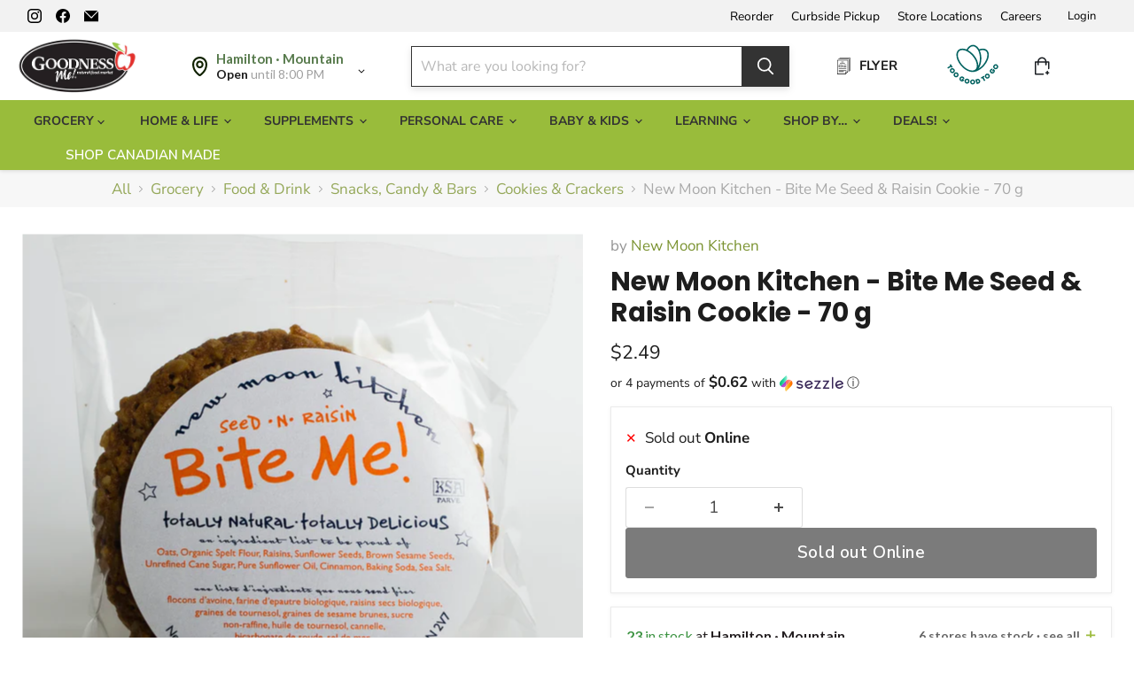

--- FILE ---
content_type: text/html; charset=utf-8
request_url: https://goodnessme.ca/collections/all/products/new-moon-kitchen-bite-me-seed-raisin-cookie-70g?view=recently-viewed
body_size: 1535
content:












  
    
    

<script type="application/json" id="json-new-moon-kitchen-bite-me-seed-raisin-cookie-70g">
{
  "json" : [{"s":"1","v":23},{"s":"2","v":0},{"s":"3","v":15},{"s":"4","v":0},{"s":"5","v":54},{"s":"7","v":72},{"s":"8","v":21},{"s":"9","v":0},{"s":"16","v":29}],
  "sale" : false,
  "instoreOnly" : false
}
</script>







  












<li
  class="productgrid--item  imagestyle--medium      productitem--emphasis  product-recently-viewed-card    show-actions--mobile"
  data-product-item
  data-product-quickshop-url="/collections/all/products/new-moon-kitchen-bite-me-seed-raisin-cookie-70g"
  
    data-recently-viewed-card
  
>
  <div class="productitem productitem1 " data-product-item-content data-product-handle="new-moon-kitchen-bite-me-seed-raisin-cookie-70g">
    
    
    
    

    

    
      

      
    

    <div class="productitem__container">
      <div class="product-recently-viewed-card-time" data-product-handle="new-moon-kitchen-bite-me-seed-raisin-cookie-70g">
      <button
        class="product-recently-viewed-card-remove"
        aria-label="close"
        data-remove-recently-viewed
      >
        


                                                                      <svg class="icon-remove "    aria-hidden="true"    focusable="false"    role="presentation"    xmlns="http://www.w3.org/2000/svg" width="10" height="10" viewBox="0 0 10 10" xmlns="http://www.w3.org/2000/svg">      <path fill="currentColor" d="M6.08785659,5 L9.77469752,1.31315906 L8.68684094,0.225302476 L5,3.91214341 L1.31315906,0.225302476 L0.225302476,1.31315906 L3.91214341,5 L0.225302476,8.68684094 L1.31315906,9.77469752 L5,6.08785659 L8.68684094,9.77469752 L9.77469752,8.68684094 L6.08785659,5 Z"></path>    </svg>                                              

      </button>
    </div>

      <div class="productitem__image-container">
        <a
          class="productitem--image-link"
          href="/collections/all/products/new-moon-kitchen-bite-me-seed-raisin-cookie-70g"
          tabindex="-1"
          data-product-page-link
        >
          <figure
            class="productitem--image"
            data-product-item-image
            
          >
            
              
              

  
    <noscript data-rimg-noscript>
      <img
        
          src="//goodnessme.ca/cdn/shop/files/image_fa7ae0d8-5537-4adb-a1dd-c33d2c4263a5_512x512.webp?v=1764628959"
        

        alt=""
        data-rimg="noscript"
        srcset="//goodnessme.ca/cdn/shop/files/image_fa7ae0d8-5537-4adb-a1dd-c33d2c4263a5_512x512.webp?v=1764628959 1x, //goodnessme.ca/cdn/shop/files/image_fa7ae0d8-5537-4adb-a1dd-c33d2c4263a5_1024x1024.webp?v=1764628959 2x, //goodnessme.ca/cdn/shop/files/image_fa7ae0d8-5537-4adb-a1dd-c33d2c4263a5_1536x1536.webp?v=1764628959 3x, //goodnessme.ca/cdn/shop/files/image_fa7ae0d8-5537-4adb-a1dd-c33d2c4263a5_2048x2048.webp?v=1764628959 4x"
        class="productitem--image-primary"
        
        
      >
    </noscript>
  

  <img
    
      src="//goodnessme.ca/cdn/shop/files/image_fa7ae0d8-5537-4adb-a1dd-c33d2c4263a5_512x512.webp?v=1764628959"
    
    alt=""

    
      data-rimg="lazy"
      data-rimg-scale="1"
      data-rimg-template="//goodnessme.ca/cdn/shop/files/image_fa7ae0d8-5537-4adb-a1dd-c33d2c4263a5_{size}.webp?v=1764628959"
      data-rimg-max="2676x2676"
      data-rimg-crop="false"
      
      srcset="data:image/svg+xml;utf8,<svg%20xmlns='http://www.w3.org/2000/svg'%20width='512'%20height='512'></svg>"
    

    class="productitem--image-primary"
    
    
  >



  <div data-rimg-canvas></div>


            

            































  
  
  

  
  
  

  
  
  

  
  
  

  
  
  

<span class="productitem__badge productitem__badge--other-stores sto-specif 
    
      
      
    
      
      cur-sto-2 
    
      
      
    
      
      cur-sto-4 
    
      
      
    
      
      
    
      
      
    
      
      cur-sto-9 
    
      
      
    " title="Brantford, Guelph, Hamilton · Mountain, London, Barrie, Burlington" style="background-color:#3C9342;display:none;">
    6 stores have stock
  </span>
          </figure>
        </a>
      </div><div class="productitem--info">
        
          
        

        
          
































            

       
    
        

       
    
        

       
    
        

       
    
        

       
    
        
<div class=" rk_ price productitem__price ">
  
    <div
      class="price__compare-at visible"
      data-price-compare-container
    >

      
        <span class="money price__original" data-price-original></span>
      
    </div>


    
      
      <div class="price__compare-at--hidden" data-compare-price-range-hidden>
        
          <span class="visually-hidden">Original price</span>
          <span class="money price__compare-at--min" data-price-compare-min>
            $0.00
          </span>
          -
          <span class="visually-hidden">Original price</span>
          <span class="money price__compare-at--max" data-price-compare-max>
            $0.00
          </span>
        
      </div>
      <div class="price__compare-at--hidden" data-compare-price-hidden>
        <span class="visually-hidden">Original price</span>
        <span class="money price__compare-at--single" data-price-compare>
          $0.00
        </span>
      </div>
    
  

  <div class="price__current price__current--emphasize " data-price-container>

    

    
      
      
      <span class="money" data-price>
        $2.49
      </span>
    
    
  </div>

  
    
    <div class="price__current--hidden" data-current-price-range-hidden>
      
        <span class="money price__current--min" data-price-min>$2.49</span>
        -
        <span class="money price__current--max" data-price-max>$2.49</span>
      
    </div>
    <div class="price__current--hidden" data-current-price-hidden>
      <span class="visually-hidden">Current price</span>
      <span class="money" data-price>
        $2.49
      </span>
    </div>
  

  
    
    
    
    

    <div
      class="
        productitem__unit-price
        hidden
      "
      data-unit-price
    >
      <span class="productitem__total-quantity" data-total-quantity></span> | <span class="productitem__unit-price--amount money" data-unit-price-amount></span> / <span class="productitem__unit-price--measure" data-unit-price-measure></span>
    </div>
  

  
</div>

       


        

        <h2 class="productitem--title">
          <a href="/collections/all/products/new-moon-kitchen-bite-me-seed-raisin-cookie-70g" data-product-page-link>
            New Moon Kitchen - Bite Me Seed & Raisin Cookie - 70 g
          </a>
        </h2>

        <div id="pickup-availability" class="productid" data-product-id="421770297375"></div>
        
          
            <p class="inventory-display">
              
                <span class="inventory-icon cross-icon">&#10005;</span> Sold out Online
              
            </p>
          
          
            <p class="inventory-display sto-specif cur-sto-1" style="display:none;">
              <span class="inventory-icon tick-icon">&#10003;</span>&nbsp;
              <b>23</b> at Hamilton · Mountain
            </p>
          
            <p class="inventory-display sto-specif cur-sto-2" style="display:none;">
              <span class="inventory-icon cross-icon">&#10005;</span>&nbsp;
              <b>0</b> at Hamilton · Downtown
            </p>
          
            <p class="inventory-display sto-specif cur-sto-3" style="display:none;">
              <span class="inventory-icon tick-icon">&#10003;</span>&nbsp;
              <b>15</b> at Burlington
            </p>
          
            <p class="inventory-display sto-specif cur-sto-4" style="display:none;">
              <span class="inventory-icon cross-icon">&#10005;</span>&nbsp;
              <b>0</b> at Waterdown
            </p>
          
            <p class="inventory-display sto-specif cur-sto-5" style="display:none;">
              <span class="inventory-icon tick-icon">&#10003;</span>&nbsp;
              <b>54</b> at Brantford
            </p>
          
            <p class="inventory-display sto-specif cur-sto-7" style="display:none;">
              <span class="inventory-icon tick-icon">&#10003;</span>&nbsp;
              <b>72</b> at Guelph
            </p>
          
            <p class="inventory-display sto-specif cur-sto-8" style="display:none;">
              <span class="inventory-icon tick-icon">&#10003;</span>&nbsp;
              <b>21</b> at Barrie
            </p>
          
            <p class="inventory-display sto-specif cur-sto-9" style="display:none;">
              <span class="inventory-icon cross-icon">&#10005;</span>&nbsp;
              <b>0</b> at Waterloo
            </p>
          
            <p class="inventory-display sto-specif cur-sto-16" style="display:none;">
              <span class="inventory-icon tick-icon">&#10003;</span>&nbsp;
              <b>29</b> at London
            </p>
          
        
        
  
          
            
          

          

          
            
              <div class="productitem__stock-level">
                







<div class="product-stock-level-wrapper" >
  
    <span class="
  product-stock-level
  product-stock-level--none
  
">
      

      <span class="product-stock-level__text">
        
        <div class="product-stock-level__badge-text">
          
  
    
      Out of stock
    
  
 Online
        </div>
      </span>
    </span>
  
</div>

              </div>
            

            
              
            
          

          
            <div class="productitem--description">
              <p>New Moon Kitchen Bite Me! Cookies are a unique crunchy cookie packed with seeds, oats and raisins- kind of like eating something healthy, in the sh...</p>

              
                <a
                  href="/collections/all/products/new-moon-kitchen-bite-me-seed-raisin-cookie-70g"
                  class="productitem--link"
                  data-product-page-link
                >
                  View full details
                </a>
              
            </div>
          

        <!-- in_store_only != "Yes" -->
      </div><!-- productitem--info -->

      <!-- not in_store_only -->

        
          
            
            
            

            
            

            

            

            <div class="productitem--actions" data-product-actions>
              <div class="productitem--listview-price">
                
































            

       
    
        

       
    
        

       
    
        

       
    
        

       
    
        
<div class=" rk_ price productitem__price ">
  
    <div
      class="price__compare-at visible"
      data-price-compare-container
    >

      
        <span class="money price__original" data-price-original></span>
      
    </div>


    
      
      <div class="price__compare-at--hidden" data-compare-price-range-hidden>
        
          <span class="visually-hidden">Original price</span>
          <span class="money price__compare-at--min" data-price-compare-min>
            $0.00
          </span>
          -
          <span class="visually-hidden">Original price</span>
          <span class="money price__compare-at--max" data-price-compare-max>
            $0.00
          </span>
        
      </div>
      <div class="price__compare-at--hidden" data-compare-price-hidden>
        <span class="visually-hidden">Original price</span>
        <span class="money price__compare-at--single" data-price-compare>
          $0.00
        </span>
      </div>
    
  

  <div class="price__current price__current--emphasize " data-price-container>

    

    
      
      
      <span class="money" data-price>
        $2.49
      </span>
    
    
  </div>

  
    
    <div class="price__current--hidden" data-current-price-range-hidden>
      
        <span class="money price__current--min" data-price-min>$2.49</span>
        -
        <span class="money price__current--max" data-price-max>$2.49</span>
      
    </div>
    <div class="price__current--hidden" data-current-price-hidden>
      <span class="visually-hidden">Current price</span>
      <span class="money" data-price>
        $2.49
      </span>
    </div>
  

  
    
    
    
    

    <div
      class="
        productitem__unit-price
        hidden
      "
      data-unit-price
    >
      <span class="productitem__total-quantity" data-total-quantity></span> | <span class="productitem__unit-price--amount money" data-unit-price-amount></span> / <span class="productitem__unit-price--measure" data-unit-price-measure></span>
    </div>
  

  
</div>

       


              </div>

              <div class="productitem--listview-badge">
                































  
  
  

  
  
  

  
  
  

  
  
  

  
  
  

<span class="productitem__badge productitem__badge--other-stores sto-specif 
    
      
      
    
      
      cur-sto-2 
    
      
      
    
      
      cur-sto-4 
    
      
      
    
      
      
    
      
      
    
      
      cur-sto-9 
    
      
      
    " title="Brantford, Guelph, Hamilton · Mountain, London, Barrie, Burlington" style="background-color:#3C9342;display:none;">
    6 stores have stock
  </span>
              </div>
              
              
                
                
                
             
                
             
                  <div
                    class="
                      productitem--action
                      atc--button
                       rrr-soldoutonline
                    "
                  >
                    
                        <div class="allstock">
                          <a aria-label="Sold out Online"  href="/collections/all/products/new-moon-kitchen-bite-me-seed-raisin-cookie-70g" class="btnsoldout productitem--action-trigger productitem--action-atc button-secondary">
                            See All Stock
                          </a>  
                        </div>
                    
                  </div><!-- productitem--action -->
                <!-- if atc_button -->
              
            </div><!-- productitem--actions -->
          <!-- enable_quickshop or atc_button -->
        <!-- recently_viewed1 or countdown_timer -->  
      
      <!-- not in_store_only -->

    </div><!-- productitem__container -->
  </div><!-- productitem -->

  
    <script type="application/json" data-quick-buy-settings>
      {
        "cart_redirection": false,
        "money_format": "${{amount}}"
      }
    </script>
  
</li>


--- FILE ---
content_type: text/html; charset=utf-8
request_url: https://goodnessme.ca/apps/reviews/products?url=https:/goodnessme.ca/products/new-moon-kitchen-bite-me-seed-raisin-cookie-70g
body_size: 655
content:
 [ { "@context": "http://schema.org",  "@type": "Product",  "@id": "https://goodnessme.ca/products/new-moon-kitchen-bite-me-seed-raisin-cookie-70g#product_sp_schemaplus", "mainEntityOfPage": { "@type": "WebPage", "@id": "https://goodnessme.ca/products/new-moon-kitchen-bite-me-seed-raisin-cookie-70g#webpage_sp_schemaplus", "sdDatePublished": "2026-01-24T14:54-0500", "sdPublisher": { "@context": "http://schema.org", "@type": "Organization", "@id": "https://schemaplus.io", "name": "SchemaPlus App" } }, "additionalProperty": [    { "@type": "PropertyValue", "name" : "Tags", "value": [  "Canadian",  "Cookies",  "Made In Canada",  "Snacks",  "Snacks \u0026 Bars"  ] }   ,{"@type": "PropertyValue", "name" : "Title", "value": [  "Default Title"  ] }   ],     "brand": { "@type": "Brand", "name": "New Moon Kitchen",  "url": "https://goodnessme.ca/collections/vendors?q=New%20Moon%20Kitchen"  },  "category":"Food \u0026 Drink", "color": "", "depth":"", "height":"", "itemCondition":"http://schema.org/NewCondition", "logo":"", "manufacturer":"", "material": "", "model":"",  "offers": { "@type": "Offer", "@id": "421770297375",   "availability": "http://schema.org/OutOfStock",    "inventoryLevel": { "@type": "QuantitativeValue", "value": "0" },    "price" : 2.49, "priceSpecification": [ { "@type": "UnitPriceSpecification", "price": 2.49, "priceCurrency": "CAD" }  ],      "priceCurrency": "CAD", "description": "CAD-249-$2.49-$2.49 CAD-2.49", "priceValidUntil": "2030-12-21",    "shippingDetails": [  { "@type": "OfferShippingDetails", "shippingRate": { "@type": "MonetaryAmount",    "currency": "CAD" }, "shippingDestination": { "@type": "DefinedRegion", "addressCountry": [  ] }, "deliveryTime": { "@type": "ShippingDeliveryTime", "handlingTime": { "@type": "QuantitativeValue", "minValue": "", "maxValue": "", "unitCode": "DAY" }, "transitTime": { "@type": "QuantitativeValue", "minValue": "", "maxValue": "", "unitCode": "DAY" } }  }  ],   "seller": { "@type": "Organization", "name": "Goodness Me!", "@id": "https://goodnessme.ca#organization_sp_schemaplus" } },     "productID":"421770297375",  "productionDate":"", "purchaseDate":"", "releaseDate":"",  "review": "",   "sku": "1000095801",   "mpn": "1970",  "weight": { "@type": "QuantitativeValue", "unitCode": "LBR", "value": "0.0" }, "width":"",    "description": "New Moon Kitchen Bite Me! Cookies are a unique crunchy cookie packed with seeds, oats and raisins- kind of like eating something healthy, in the shape of a cookie. Known to be the perfect snack or pick- me- up, with some added protein to get you moving.\n\nIngredients\n\n\n\n Oats, organic spelt flour, unrefined cane sugar, pure sunflower oil, raisins, sunflower seeds, brown sesame seeds, cinnamon, baking soda and sea salt. \n\n",  "image": [      "https:\/\/goodnessme.ca\/cdn\/shop\/files\/image_fa7ae0d8-5537-4adb-a1dd-c33d2c4263a5.webp?v=1764628959\u0026width=600"      ], "name": "New Moon Kitchen - Bite Me Seed \u0026 Raisin Cookie - 70 g", "url": "https://goodnessme.ca/products/new-moon-kitchen-bite-me-seed-raisin-cookie-70g" }      ,{ "@context": "http://schema.org", "@type": "BreadcrumbList", "name": "Goodness Me! Breadcrumbs Schema by SchemaPlus", "itemListElement": [  { "@type": "ListItem", "position": 1, "item": { "@id": "https://goodnessme.ca/collections", "name": "Products" } }, { "@type": "ListItem", "position": 2, "item": { "@id": "https://goodnessme.ca/collections/all", "name": "All" } },  { "@type": "ListItem", "position": 3, "item": { "@id": "https://goodnessme.ca/products/new-moon-kitchen-bite-me-seed-raisin-cookie-70g#breadcrumb_sp_schemaplus", "name": "New Moon Kitchen - Bite Me Seed \u0026 Raisin Cookie - 70 g" } } ] }  ]

--- FILE ---
content_type: image/svg+xml
request_url: https://goodnessme.ca/cdn/shop/files/Group_39550_12x15.svg?v=1694537126
body_size: 385
content:
<svg width="12" height="15" viewBox="0 0 12 15" fill="none" xmlns="http://www.w3.org/2000/svg">
<path d="M9.53762 2.0376H0.233688C0.104599 2.0376 0 2.1422 0 2.27129V14.7663C0 14.8954 0.104599 15 0.233688 15H7.56466C7.56569 15 7.56683 14.9999 7.56786 14.9999C7.57462 14.9997 7.58125 14.9995 7.58789 14.9988C7.62772 14.9949 7.66457 14.981 7.69592 14.9597C7.69684 14.959 7.69764 14.9583 7.69855 14.9576C7.70393 14.9539 7.7092 14.95 7.71423 14.9458C7.71606 14.9442 7.7179 14.9424 7.71973 14.9408C7.72373 14.9373 7.72762 14.9338 7.73129 14.9301C7.73174 14.9296 7.73209 14.9293 7.73254 14.9289L9.70551 12.8913C9.70631 12.8905 9.70688 12.8895 9.70768 12.8887C9.71397 12.882 9.71992 12.8749 9.72542 12.8675C9.72656 12.8659 9.72782 12.8644 9.72897 12.8627C9.73469 12.8544 9.74007 12.8457 9.74476 12.8367C9.74556 12.8352 9.74613 12.8337 9.74693 12.8322C9.75094 12.8241 9.75449 12.8158 9.75758 12.8071C9.75815 12.8056 9.75872 12.804 9.75929 12.8025C9.7625 12.7928 9.76513 12.7829 9.76707 12.7727C9.7673 12.7712 9.76753 12.7696 9.76776 12.768C9.76913 12.7597 9.77016 12.7512 9.77062 12.7426C9.77074 12.7399 9.77097 12.7373 9.77108 12.7345C9.77108 12.7326 9.77131 12.7306 9.77131 12.7287V2.27129C9.77131 2.1422 9.66671 2.0376 9.53762 2.0376ZM0.467262 2.50497H9.30405V12.4951H7.56466C7.43557 12.4951 7.33097 12.5996 7.33097 12.7287V14.5327H0.467262V2.50497ZM7.79823 14.1892V12.9624H8.98613L7.79823 14.1892Z" fill="black"/>
<path d="M10.5562 1.01892H1.25213C1.12315 1.01892 1.01855 1.12352 1.01855 1.25249C1.01855 1.38158 1.12315 1.48618 1.25213 1.48618H10.3225V12.3607C10.3225 12.4898 10.4271 12.5944 10.5562 12.5944C10.6852 12.5944 10.7899 12.4898 10.7899 12.3607V1.25249C10.7899 1.12352 10.6852 1.01892 10.5562 1.01892Z" fill="black"/>
<path d="M11.5747 0H2.2708C2.14171 0 2.03711 0.104599 2.03711 0.233688C2.03711 0.362778 2.14171 0.467262 2.2708 0.467262H11.3412V11.8005C11.3412 11.9296 11.4458 12.0341 11.5747 12.0341C11.7038 12.0341 11.8084 11.9296 11.8084 11.8005V0.233688C11.8084 0.104599 11.7038 0 11.5747 0Z" fill="black"/>
<path d="M3.74736 4.1218H5.52646C5.65555 4.1218 5.76015 4.01732 5.76015 3.88823C5.76015 3.75914 5.65555 3.65454 5.52646 3.65454H3.74736C3.61839 3.65454 3.51367 3.75914 3.51367 3.88823C3.51367 4.01732 3.61839 4.1218 3.74736 4.1218Z" fill="black"/>
<path d="M2.51884 5.30796H6.75488C6.88385 5.30796 6.98845 5.20336 6.98845 5.07439C6.98845 4.9453 6.88385 4.8407 6.75488 4.8407H2.51884C2.38976 4.8407 2.28516 4.9453 2.28516 5.07439C2.28516 5.20336 2.38976 5.30796 2.51884 5.30796Z" fill="black"/>
<path d="M8.06787 9.65417H1.6292C1.50011 9.65417 1.39551 9.75877 1.39551 9.88786C1.39551 10.017 1.50011 10.1216 1.6292 10.1216H8.06787C8.19696 10.1216 8.30156 10.017 8.30156 9.88786C8.30156 9.75877 8.19696 9.65417 8.06787 9.65417Z" fill="black"/>
<path d="M8.06787 11.0231H1.6292C1.50011 11.0231 1.39551 11.1277 1.39551 11.2568C1.39551 11.3857 1.50011 11.4903 1.6292 11.4903H8.06787C8.19696 11.4903 8.30156 11.3857 8.30156 11.2568C8.30156 11.1277 8.19696 11.0231 8.06787 11.0231Z" fill="black"/>
<path d="M5.86523 12.3921H1.6292C1.50011 12.3921 1.39551 12.4967 1.39551 12.6257C1.39551 12.7548 1.50011 12.8594 1.6292 12.8594H5.86523C5.9942 12.8594 6.0988 12.7548 6.0988 12.6257C6.0988 12.4967 5.9942 12.3921 5.86523 12.3921Z" fill="black"/>
<path d="M1.60771 8.73778H4.83781C4.9669 8.73778 5.0715 8.63318 5.0715 8.5042V6.83806C5.0715 6.70897 4.9669 6.60437 4.83781 6.60437H1.60771C1.47874 6.60437 1.37402 6.70897 1.37402 6.83806V8.5042C1.37402 8.63318 1.47862 8.73778 1.60771 8.73778ZM1.8414 7.07163H4.60412V8.27052H1.8414V7.07163Z" fill="black"/>
<path d="M5.6709 6.90251C5.6709 7.0316 5.77561 7.13609 5.90459 7.13609H8.06798C8.19707 7.13609 8.30167 7.0316 8.30167 6.90251C8.30167 6.77342 8.19707 6.66882 8.06798 6.66882H5.90459C5.77561 6.66882 5.6709 6.77342 5.6709 6.90251Z" fill="black"/>
<path d="M8.06798 8.17468H5.90459C5.77561 8.17468 5.6709 8.27928 5.6709 8.40826C5.6709 8.53735 5.77561 8.64194 5.90459 8.64194H8.06798C8.19707 8.64194 8.30167 8.53735 8.30167 8.40826C8.30167 8.27928 8.19707 8.17468 8.06798 8.17468Z" fill="black"/>
</svg>


--- FILE ---
content_type: text/javascript; charset=utf-8
request_url: https://goodnessme.ca/products/new-moon-kitchen-bite-me-seed-raisin-cookie-70g.js
body_size: 268
content:
{"id":421770297375,"title":"New Moon Kitchen - Bite Me Seed \u0026 Raisin Cookie - 70 g","handle":"new-moon-kitchen-bite-me-seed-raisin-cookie-70g","description":"\u003cspan\u003eNew Moon Kitchen Bite Me! Cookies are a unique crunchy cookie packed with seeds, oats and raisins- kind of like eating something healthy, in the shape of a cookie. Known to be the perfect snack or pick- me- up, with some added protein to get you moving.\u003c\/span\u003e\n\u003cul class=\"tabs\"\u003e\n\u003cli\u003e\u003ca class=\"active\" href=\"#tab1\"\u003eIngredients\u003c\/a\u003e\u003c\/li\u003e\n\u003c\/ul\u003e\n\u003cul class=\"tabs-content\"\u003e\n\u003cli class=\"active\" id=\"tab1\"\u003e\n\u003cp\u003e\u003cb\u003e Oats, organic spelt flour, unrefined cane sugar, pure sunflower oil, raisins, sunflower seeds, brown sesame seeds, cinnamon, baking soda and sea salt. \u003c\/b\u003e\u003c\/p\u003e\n\u003c\/li\u003e\n\u003c\/ul\u003e","published_at":"2018-01-31T12:15:39-05:00","created_at":"2018-01-31T12:30:35-05:00","vendor":"New Moon Kitchen","type":"Food \u0026 Drink","tags":["Canadian","Cookies","Made In Canada","Snacks","Snacks \u0026 Bars"],"price":249,"price_min":249,"price_max":249,"available":false,"price_varies":false,"compare_at_price":0,"compare_at_price_min":0,"compare_at_price_max":0,"compare_at_price_varies":false,"variants":[{"id":5451811749919,"title":"Default Title","option1":"Default Title","option2":null,"option3":null,"sku":"1000095801","requires_shipping":true,"taxable":true,"featured_image":null,"available":false,"name":"New Moon Kitchen - Bite Me Seed \u0026 Raisin Cookie - 70 g","public_title":null,"options":["Default Title"],"price":249,"weight":0,"compare_at_price":0,"inventory_quantity":0,"inventory_management":"shopify","inventory_policy":"deny","barcode":"1970","quantity_rule":{"min":1,"max":null,"increment":1},"quantity_price_breaks":[],"requires_selling_plan":false,"selling_plan_allocations":[]}],"images":["\/\/cdn.shopify.com\/s\/files\/1\/1174\/5908\/files\/image_fa7ae0d8-5537-4adb-a1dd-c33d2c4263a5.webp?v=1764628959"],"featured_image":"\/\/cdn.shopify.com\/s\/files\/1\/1174\/5908\/files\/image_fa7ae0d8-5537-4adb-a1dd-c33d2c4263a5.webp?v=1764628959","options":[{"name":"Title","position":1,"values":["Default Title"]}],"url":"\/products\/new-moon-kitchen-bite-me-seed-raisin-cookie-70g","media":[{"alt":null,"id":30234033914045,"position":1,"preview_image":{"aspect_ratio":1.0,"height":2676,"width":2676,"src":"https:\/\/cdn.shopify.com\/s\/files\/1\/1174\/5908\/files\/image_fa7ae0d8-5537-4adb-a1dd-c33d2c4263a5.webp?v=1764628959"},"aspect_ratio":1.0,"height":2676,"media_type":"image","src":"https:\/\/cdn.shopify.com\/s\/files\/1\/1174\/5908\/files\/image_fa7ae0d8-5537-4adb-a1dd-c33d2c4263a5.webp?v=1764628959","width":2676}],"requires_selling_plan":false,"selling_plan_groups":[]}